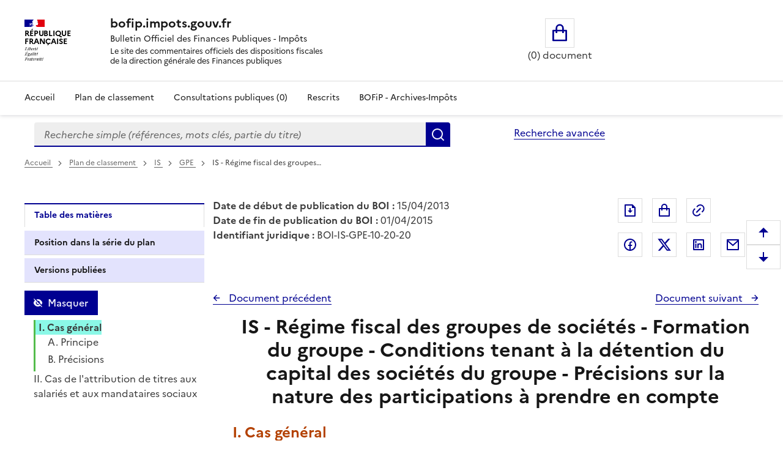

--- FILE ---
content_type: text/html; charset=UTF-8
request_url: https://bofip.impots.gouv.fr/bofip/5053-PGP.html/identifiant%3DBOI-IS-GPE-10-20-20-20130415
body_size: 92264
content:
<!DOCTYPE html>
<html lang="fr" dir="ltr" data-fr-scheme="system" data-fr-js="true">
<head>
  <link rel="apple-touch-icon" href="/libraries/dsfr/dist/favicon/apple-touch-icon.png"><!-- 180×180 -->
  <link rel="icon" href="/libraries/dsfr/dist/favicon/favicon.svg" type="image/svg+xml">
  <link rel="shortcut icon" href="/libraries/dsfr/dist/favicon/favicon.ico" type="image/x-icon"><!-- 32×32 -->
  <link rel="manifest" href="/libraries/dsfr/dist/favicon/manifest.webmanifest" crossorigin="use-credentials">
  <meta charset="utf-8" />
<meta name="version" content="3.7.beta3" />
<script>var _paq = _paq || [];(function(){var u=(("https:" == document.location.protocol) ? "/" : "/");_paq.push(["setSiteId", "1"]);_paq.push(["setTrackerUrl", u+"matomo.php"]);_paq.push(["setDoNotTrack", 1]);if (!window.matomo_search_results_active) {_paq.push(["trackPageView"]);}_paq.push(["setIgnoreClasses", ["no-tracking","colorbox"]]);_paq.push(["enableLinkTracking"]);var d=document,g=d.createElement("script"),s=d.getElementsByTagName("script")[0];g.type="text/javascript";g.defer=true;g.async=true;g.src=u+"matomo.js";s.parentNode.insertBefore(g,s);})();</script>
<meta name="Generator" content="Drupal 10 (https://www.drupal.org)" />
<meta name="MobileOptimized" content="width" />
<meta name="HandheldFriendly" content="true" />
<meta name="viewport" content="width=device-width, initial-scale=1.0" />
<meta name="title" content="BOFiP BOI-IS-GPE-10-20-20 - 15/04/2013" />
<meta name="description" content="IS - Régime fiscal des groupes de sociétés - Formation du groupe - Conditions tenant à la détention du capital des sociétés du groupe - Précisions sur la nature des participations à prendre en compte" />
<meta property="og:type" content="website" />
<meta property="og:url" content="https://bofip.impots.gouv.fr/bofip/5053-PGP.html/identifiant=BOI-IS-GPE-10-20-20-20130415" />
<meta property="og:title" content="BOFiP BOI-IS-GPE-10-20-20 - 15/04/2013" />
<meta property="og:description" content="IS - Régime fiscal des groupes de sociétés - Formation du groupe - Conditions tenant à la détention du capital des sociétés du groupe - Précisions sur la nature des participations à prendre en compte" />
<meta property="og:image" content="https://bofip.impots.gouv.fr/themes/custom/bofip_inea_sass/logo.svg" />
<meta property="twitter:card" content="summary" />
<meta property="twitter:url" content="https://bofip.impots.gouv.fr/bofip/5053-PGP.html/identifiant=BOI-IS-GPE-10-20-20-20130415" />
<meta property="twitter:title" content="BOFiP BOI-IS-GPE-10-20-20 - 15/04/2013" />
<meta property="twitter:description" content="IS - Régime fiscal des groupes de sociétés - Formation du groupe - Conditions tenant à la détention du capital des sociétés du groupe - Précisions sur la nature des participations à prendre en compte" />
<meta property="twitter:image" content="https://bofip.impots.gouv.fr/themes/custom/bofip_inea_sass/logo.svg" />
<link rel="icon" href="/themes/custom/bofip_inea_sass/favicon.ico" type="image/vnd.microsoft.icon" />
<link rel="canonical" href="https://bofip.impots.gouv.fr/bofip/5053-PGP.html/identifiant%3DBOI-IS-GPE-10-20-20-20130415" />
<link rel="shortlink" href="https://bofip.impots.gouv.fr/node/9376" />

  <title>IS - Régime fiscal des groupes de sociétés - Formation du groupe - Conditions tenant à la détention du capital des sociétés du groupe - Précisions sur la nature des participations à prendre en compte | bofip.impots.gouv.fr</title>
  <link rel="stylesheet" media="all" href="/sites/default/files/css/css_woSz21aHpEhZVaKDoi46v-i0ryqv8Q94LooCCAmJfz8.css?delta=0&amp;language=fr&amp;theme=bofip_inea_sass&amp;include=eJxdjFEKwzAMQy-U4SMZJ3E7Q5oUKxn09gulo6wfAklPKLbFdraqwhCA1tKilBf6UayuIZ540zrotle750RTHEtLDHXTG7BrzePE3fUHoOLpTR91WKtgyfmPcHLr80joka9Vb4mmAg503SgKNAxjjLnijMWpzW-3rPgC-RZVAQ" />
<link rel="stylesheet" media="all" href="/sites/default/files/css/css_IU9AGzYDGM06ELRUwemXvi5e8XVRUeX6U3kRUcyVG3I.css?delta=1&amp;language=fr&amp;theme=bofip_inea_sass&amp;include=eJxdjFEKwzAMQy-U4SMZJ3E7Q5oUKxn09gulo6wfAklPKLbFdraqwhCA1tKilBf6UayuIZ540zrotle750RTHEtLDHXTG7BrzePE3fUHoOLpTR91WKtgyfmPcHLr80joka9Vb4mmAg503SgKNAxjjLnijMWpzW-3rPgC-RZVAQ" />
<link rel="stylesheet" media="print" href="/sites/default/files/css/css_XVfZJrwxEZOAdpSS3Es5K7LkVmhly946Af7iqJKaOe0.css?delta=2&amp;language=fr&amp;theme=bofip_inea_sass&amp;include=eJxdjFEKwzAMQy-U4SMZJ3E7Q5oUKxn09gulo6wfAklPKLbFdraqwhCA1tKilBf6UayuIZ540zrotle750RTHEtLDHXTG7BrzePE3fUHoOLpTR91WKtgyfmPcHLr80joka9Vb4mmAg503SgKNAxjjLnijMWpzW-3rPgC-RZVAQ" />
<link rel="stylesheet" media="all" href="/sites/default/files/css/css_UNU00lYVR_d1x1zyeS_rsFYmxwdSERP0GvYrTDrZ0fY.css?delta=3&amp;language=fr&amp;theme=bofip_inea_sass&amp;include=eJxdjFEKwzAMQy-U4SMZJ3E7Q5oUKxn09gulo6wfAklPKLbFdraqwhCA1tKilBf6UayuIZ540zrotle750RTHEtLDHXTG7BrzePE3fUHoOLpTR91WKtgyfmPcHLr80joka9Vb4mmAg503SgKNAxjjLnijMWpzW-3rPgC-RZVAQ" />

  
  <meta name="format-detection" content="telephone=no,date=no,address=no,email=no,url=no">
</head>
<body>
  
    <div class="dialog-off-canvas-main-canvas" data-off-canvas-main-canvas>
          <div>
          <div data-component-id="ui_suite_dsfr:skiplinks" class="fr-skiplinks">
    <nav class="fr-container" role="navigation" aria-label="Skip links">
      <ul class="fr-skiplinks__list">
                          <li>








<a data-component-id="ui_suite_dsfr:link" class="fr-link" href="#main-content">
  Enregistrer la configuration
</a>
</li>
                  <li>








<a data-component-id="ui_suite_dsfr:link" class="fr-link" href="#page-header--menu">
  Menu
</a>
</li>
                  <li>








<a data-component-id="ui_suite_dsfr:link" class="fr-link" href="#footer">
  Pied de page
</a>
</li>
              </ul>
    </nav>
  </div>

    
<header data-component-id="ui_suite_dsfr:header" class="fr-header" role="banner">
  <div class="fr-header__body">
    <div class="fr-container">
      <div class="fr-header__body-row">
        <div class="fr-header__brand fr-enlarge-link">
          <div class="fr-header__brand-top">
                        <div class="fr-header__logo">
                                          <p class="fr-logo">
                République<br />
Française
              </p>
                          </div>

                                      <div class="fr-header__operator">
                                
                              </div>
            
                                      <div class="fr-header__navbar">
                                                  <button class="fr-btn--menu fr-btn" data-fr-opened="false" aria-controls="page-header--menu" aria-haspopup="dialog" title="Menu" id="page-header--mobile-menu-btn" type="button">
                    Menu
                  </button>
                              </div>
                      </div>

                                <div class="fr-header__service">
                                          <a href="/" title="Page d'accueil - bofip.impots.gouv.fr - République
Française">
                              <p class="fr-header__service-title">bofip.impots.gouv.fr</p>
                            </a>
                                                          <p class="fr-header__service-tagline"><span id="accueilTitreEntete" class="fr-text--sm">Bulletin Officiel des Finances Publiques - Impôts</span><br>
          <span id="accueilDescEntete" class="description">
            Le site des commentaires officiels des dispositions fiscales<br>
            de la direction générale des Finances publiques
          </span></p>
                          </div>
                  </div>

                          <div class="fr-header__tools">
                                      <div class="fr-header__tools-links">
                    <div style="display: inherit; width: 80%">
        <div id="block-bofip-basket-access" class="block block-bofip-basket block-basket-block fr-col-xs-12 fr-col-sm-3 fr-col-md-6 visible-md-block visible-lg-block">
  
    

      <div class="basket-block-content-wrapper"><div class="bofip_basket_view">
    <div class="info">
        <div>
            <a href="/panier" title="Ouvrir le panier" class="fr-btn fr-btn--lg fr-btn--tertiary fr-icon-shopping-bag-line panier_icone_svg"><span id="icone-basket" class="sr-only">Ouvrir le panier</span></a>
        </div>
        <div>
            <p id='count' class="count-items" style="width: max-content;"></p>
        </div>
    </div>
</div>

</div>

  </div>

    </div>

              </div>
                                              </div>
              </div>
    </div>
  </div>
      <div class="fr-header__menu fr-modal" id="page-header--menu" aria-labelledby="page-header--mobile-menu-btn">
      <div class="fr-container">
        <button class="fr-btn fr-btn--close" aria-controls="page-header--menu" title="Close menu" type="button">Fermer</button>
        <div class="fr-header__menu-links"></div>
          <div>
    <div id="block-bofip-menu-main">



  

    <ul class="fr-nav__list main-menu bofip-main">

          
      
        <li class="fr-nav__item">
        <a href="/" class="fr-nav__link" data-drupal-link-system-path="&lt;front&gt;">Accueil</a>

            </li>
          
      
        <li class="fr-nav__item">
        <a href="/plan-de-classement" aria-label="Plan de classement - Consulter la doctrine en fonction de son organisation" class="fr-nav__link" title="Plan de classement - Consulter la doctrine en fonction de son organisation" data-drupal-link-system-path="plan-de-classement">Plan de classement</a>

            </li>
          
      
        <li class="fr-nav__item">
        <a href="/actualites/consultations-publiques" title="Consultations publiques (0) - Visualiser les nouvelles publications de doctrine soumises à consultation publique" class="fr-nav__link" data-drupal-link-system-path="actualites/consultations-publiques">Consultations publiques (0)</a>

            </li>
          
      
        <li class="fr-nav__item">
        <a href="/rescrits" class="fr-nav__link" data-drupal-link-system-path="rescrits">Rescrits</a>

            </li>
          
      
        <li class="fr-nav__item">
        <a href="/archives" class="fr-nav__link" data-drupal-link-system-path="archives">BOFiP - Archives-Impôts</a>

            </li>
        <li class="fr-nav__item visible-xs-block visible-sm-block" id="panier_xs_menu">
      <a href="/panier" class="fr-nav__link"><span class="fr-btn--tertiary fr-icon-shopping-bag-line"></span><span id="nbDocumentPanier"></span></a>
    </li>
  </ul>

    



</div>

  </div>

      </div>
    </div>
  </header>

    
                <main class="main-container js-quickedit-main-content fr-py-3v" role="main">
                                                                <div class="region region-barrerecherche fr-container fr-grid-row">
        <div class="search-form-simple fr-search-bar block block-search block-bofip-search-block search fr-col-8 fr-col-lg-8" data-drupal-selector="search-form-simple" id="block-bofip-search-input">
  
      <p class="visually-hidden">Formulaire de recherche</p>
    
      <form action="/search/result?type_recherche=simple" method="post" id="search-form-simple" accept-charset="UTF-8">
  <input data-drupal-selector="edit-search-form-simple" type="hidden" name="form_id" value="search_form_simple" />

<input autocomplete="off" data-drupal-selector="form-oauymgwd4ilppmudsoexwhuhc5wj2k3q4appnas8guw" type="hidden" name="form_build_id" value="form-OAuYmGWd4ILppMuDSoexWHuHc5Wj2K3q4apPnas8Guw" />


        <div role="search" id="header-search" style="width: 100%;" class="fr-ml-2w">
            <div id="clearSimple" class="clearable" style="width: 80%; float: left">
                
  <label for="edit-query" class="visually-hidden js-form-required form-required fr-label">Recherche simple (références, mots clés, partie du titre)
      </label>
<input title="Vous pouvez saisir les références, d&#039;un BOI, d&#039;une déclaration,..." data-placement="bottom" class="fr-input form-search required" data-drupal-selector="edit-query" type="search" id="edit-query" name="query" value="" maxlength="128" placeholder="Recherche simple (références, mots clés, partie du titre)" required="required" aria-required="true" />


            </div>
            <div class="input-group-btn" style="float: left; width: 20%;">
                  <button data-placement="left" class="fr-btn button button--primary js-form-submit form-submit" id="edit-submit" data-drupal-selector="edit-submit" type="submit" name="Rechercher" value="Rechercher">Rechercher</button>

            </div>
        </div>
        <span id="error" role="alert" style="display: none"></span>

</form>

  
</div>
<div id="block-bofipsearchadvanceblock">



  <a href="/bofip_search_advance/form/search_advance" class="advanced-search fr-link" data-placement="left">Recherche avancée</a>  <dialog aria-labelledby="paramAff-title" aria-modal="true" role="dialog" id="paramAff" class="fr-modal">
  <div class="fr-container fr-container--fluid fr-container-md">
    <div class="fr-grid-row fr-grid-row--center">
      <div data-component-id="ui_suite_dsfr:modal" class="fr-col-md-4 fr-col-12">
        <div class="fr-modal__body">
          <div class="fr-modal__header">
            <button class="fr-btn fr-btn--close" aria-controls="paramAff" title="Fermer" type="button">Fermer</button>
          </div>
          <div class="fr-modal__content">
            <h1 id="paramAff-title" class="fr-modal__title">
                            Paramètres d’affichage
            </h1>
            <div  data-component-id="ui_suite_dsfr:display" class="fr-display">
    <fieldset class="fr-fieldset">
        <legend class="fr-fieldset__legend--regular fr-fieldset__legend">
            Choisissez un thème pour personnaliser l’apparence du site.
        </legend>
                    <div class="fr-fieldset__element">
                <div class="fr-radio-group fr-radio-rich">
                                        <input value="light" type="radio"
                           id="fr-radios-theme-light"
                           name="fr-radios-theme">
                                        <label class="fr-label" for="fr-radios-theme-light">
                        Thème Clair
                    </label>
                                            <div class="fr-radio-rich__img">
                            <svg aria-hidden="true" class="fr-artwork" viewBox="0 0 80 80" width="80px"
                                 height="80px">
                                <use class="fr-artwork-decorative" href="/libraries/dsfr/dist/artwork/pictograms/environment/sun.svg#artwork-decorative"></use>
                                <use class="fr-artwork-minor" href="/libraries/dsfr/dist/artwork/pictograms/environment/sun.svg#artwork-minor"></use>
                                <use class="fr-artwork-major" href="/libraries/dsfr/dist/artwork/pictograms/environment/sun.svg#artwork-major"></use>
                            </svg>
                        </div>
                                    </div>
            </div>
                    <div class="fr-fieldset__element">
                <div class="fr-radio-group fr-radio-rich">
                                        <input value="dark" type="radio"
                           id="fr-radios-theme-dark"
                           name="fr-radios-theme">
                                        <label class="fr-label" for="fr-radios-theme-dark">
                        Thème Sombre
                    </label>
                                            <div class="fr-radio-rich__img">
                            <svg aria-hidden="true" class="fr-artwork" viewBox="0 0 80 80" width="80px"
                                 height="80px">
                                <use class="fr-artwork-decorative" href="/libraries/dsfr/dist/artwork/pictograms/environment/moon.svg#artwork-decorative"></use>
                                <use class="fr-artwork-minor" href="/libraries/dsfr/dist/artwork/pictograms/environment/moon.svg#artwork-minor"></use>
                                <use class="fr-artwork-major" href="/libraries/dsfr/dist/artwork/pictograms/environment/moon.svg#artwork-major"></use>
                            </svg>
                        </div>
                                    </div>
            </div>
                    <div class="fr-fieldset__element">
                <div class="fr-radio-group fr-radio-rich">
                                        <input value="system" type="radio"
                           id="fr-radios-theme-system"
                           name="fr-radios-theme">
                                        <label class="fr-label" for="fr-radios-theme-system">
                        Système
                    </label>
                                            <div class="fr-radio-rich__img">
                            <svg aria-hidden="true" class="fr-artwork" viewBox="0 0 80 80" width="80px"
                                 height="80px">
                                <use class="fr-artwork-decorative" href="/libraries/dsfr/dist/artwork/pictograms/system/system.svg#artwork-decorative"></use>
                                <use class="fr-artwork-minor" href="/libraries/dsfr/dist/artwork/pictograms/system/system.svg#artwork-minor"></use>
                                <use class="fr-artwork-major" href="/libraries/dsfr/dist/artwork/pictograms/system/system.svg#artwork-major"></use>
                            </svg>
                        </div>
                                    </div>
            </div>
            </fieldset>
</div>

          </div>
                  </div>
      </div>
    </div>
  </div>
</dialog>


</div>

    </div>

                                        <div class="fr-container">
                                                                              <div>
    <div id="block-filsdariane-zu">



        <nav data-component-id="ui_suite_dsfr:breadcrumb" class="fr-breadcrumb" role="navigation" aria-label="you are here:">
    <button class="fr-breadcrumb__button" aria-expanded="false" aria-controls="breadcrumb-397913489" type="button">See breadcrumbs</button>
    <div class="fr-collapse" id="breadcrumb-397913489">
      <ol class="fr-breadcrumb__list">
                  <li>
                                                            <a class="fr-breadcrumb__link" href="/">
              Accueil
            </a>
          </li>
                  <li>
                                                            <a class="fr-breadcrumb__link" href="/plan-de-classement">
              Plan de classement<span id="pdc_pit_fa"></span>
            </a>
          </li>
                  <li>
                                                            <a class="fr-breadcrumb__link" href="/doctrine/BOI-IS">
              IS
            </a>
          </li>
                  <li>
                                                            <a class="fr-breadcrumb__link" href="/doctrine/BOI-IS-GPE">
              GPE
            </a>
          </li>
                  <li>
                                                            <a aria-current="page" class="fr-breadcrumb__link">
              IS - Régime fiscal des groupes…
            </a>
          </li>
              </ol>
    </div>
  </nav>



</div>

  </div>

                                                                                    <div class="fr-grid-row">
                                                                    <div id="side_barre_top" class="fr-col-xs-12 fr-col-sm-12 fr-col-md-4 fr-col-lg-3">  <div>
    <div id="block-block-tdm">



  <div style="margin-bottom: 0.5rem;">
    <a id='lienDatePdc' aria-hidden=true class='fr-link' href="/plan-de-classement">
    Pas de date pour le plan</a>
</div>
<div style="margin-bottom: 0.5rem;">
    <a id='lienRetourRescrit' class="fr-link fr-icon-arrow-left-line fr-link--icon-left" aria-hidden=true>
    Pas de retour aux rescrits</a>
</div>
<div id='menuLiens' role="tablist" aria-label="Onglet affiché" class='bloc-masque manual'>
  <button id='lienTdm' class="fr-tabs__tab fr-text--sm btn-black" role="tab" aria-controls="block-bofip-toc">
        Table des matières
  </button>
  <button id='lienSerie' class="fr-tabs__tab fr-text--sm btn-black" role="tab" aria-controls="block-bloc-serie">
          Position dans la série du plan
  </button>
  <button id='lienVersions' class="fr-tabs__tab fr-text--sm btn-black" role="tab" aria-controls="block-affichageversionsboiblock">
          Versions publiées
  </button>
  <button id='lienCriteres' class="fr-tabs__tab fr-text--sm btn-black" role="tab" aria-controls="block-block-criteres"
          onclick='contruitBlocCriteres();'>
          Critères de recherche : voir / modifier
  </button>
</div>


</div>

  </div>
</div>
                                                                                            <div id="titreLong" class="fr-col-xs-12 fr-col-sm-8 fr-col-md-6 fr-pl-1w">  <div>
    <div id="block-bofip-standalone-title">



  <div id="dateDebutPub"> <strong>Date de début de publication du BOI :</strong> 15/04/2013</div>
<div id="dateFinPub"> <strong>Date de fin de publication du BOI :</strong> 01/04/2015</div>
<div id="identifiantJuridique"> <strong>Identifiant juridique :</strong> BOI-IS-GPE-10-20-20</div>


</div>

  </div>
</div>
                                                                                                                                        <div class="fr-col-xs-12 fr-col-sm-3 fr-col-md-3">  <div class="region region-buttons" style="float:right ">
    <div id="block-bofip-inea-sass-blocdepartage">



  
<div class="fr-share">
    <ul class="fr-btns-group">
            <li>
                <button type="button"
                          class="fr-btn fr-icon-file-download-line fr-btn--tertiary"
                          id="glyphiconExportPdf"
                          title="Exporter ce document au format pdf">Exporter le document au format pdf</button>
            </li>
            <li>
                <button type="button"
          onclick="ouvreAjoutPanierLies(9376)"
          class="btn-mise-panier basket-add-single fr-btn fr-btn--tertiary fr-icon-shopping-bag-line"
          id="glyphiconAjoutPanier-9376"
          title="Ajouter ce document au panier"
          data-valeur-panier="9376"
          ></button>
            </li>
            <li style="margin-right: 50px; ">
                <button type="button"
                          class="fr-btn fr-icon-link fr-btn--tertiary"
                          id="glyphiconPopupPermalien"
                          onclick="ouvrePermalienModal('https://bofip.impots.gouv.fr/bofip/5053-PGP.html/identifiant=BOI-IS-GPE-10-20-20-20130415')"
                          title="Permalien : adresse web de ce document">Permalien : adresse web de ce document</button>
            </li>
                    <li>
                <a class="fr-btn--facebook fr-btn" href="https://www.facebook.com/sharer/sharer.php?u=https%3A%2F%2Fbofip.impots.gouv.fr%2Fbofip%2F5053-PGP.html%2Fidentifiant%3DBOI-IS-GPE-10-20-20-20130415" target="_blank" title="Partager sur Facebook (nouvelle fenêtre)">
                    Partager sur Facebook
                </a>
            </li>
            <li>
                <a class="fr-icon-twitter-x-fill fr-btn" href="https://twitter.com/intent/tweet?url=https%3A%2F%2Fbofip.impots.gouv.fr%2Fbofip%2F5053-PGP.html%2Fidentifiant%3DBOI-IS-GPE-10-20-20-20130415&amp;text=IS%20-%20R%C3%A9gime%20fiscal%20des%20groupes%20de%20soci%C3%A9t%C3%A9s%20-%20Formation%20du%20groupe%20-%20Conditions%20tenant%20%C3%A0%20la%20d%C3%A9tention%20du%20capital%20des%20soci%C3%A9t%C3%A9s%20du%20groupe%20-%20Pr%C3%A9cisions%20sur%20la%20nature%20des%20participations%20%C3%A0%20prendre%20%E2%80%A6&amp;via=&amp;hashtags=" target="_blank" title="Partager sur Twitter (nouvelle fenêtre)">
                    Partager sur Twitter
                </a>
            </li>
            <li>
                <a class="fr-btn--linkedin fr-btn" href="https://www.linkedin.com/sharing/share-offsite/?mini=true&amp;url=https%3A%2F%2Fbofip.impots.gouv.fr%2Fbofip%2F5053-PGP.html%2Fidentifiant%3DBOI-IS-GPE-10-20-20-20130415" target="_blank" title="Partager sur LinkedIn (nouvelle fenêtre)">
                    Partager sur LinkedIn
                </a>
            </li>
            <li>
                <a title="Partager par messagerie (nouvelle fenêtre)"  class="fr-share__link fr-share__link--mail" href="mailto:?subject=Lien%20vers%20le%20BOI-IS-GPE-10-20-20%20du%2015%2F04%2F2013.&body=Bonjour%2C%0AVeuillez%20trouver%20le%20lien%20vers%20le%20BOI-IS-GPE-10-20-20%20du%2015%2F04%2F2013%0AIS%20-%20R%C3%A9gime%20fiscal%20des%20groupes%20de%20soci%C3%A9t%C3%A9s%20-%20Formation%20du%20groupe%20-%20Conditions%20tenant%20%C3%A0%20la%20d%C3%A9tention%20du%20capital%20des%20soci%C3%A9t%C3%A9s%20du%20groupe%20-%20Pr%C3%A9cisions%20sur%20la%20nature%20des%20participations%20%C3%A0%20prendre%20en%20compte%0A%0Ahttps%3A%2F%2Fbofip.impots.gouv.fr%2Fbofip%2F5053-PGP.html%2Fidentifiant%3DBOI-IS-GPE-10-20-20-20130415%0AL%E2%80%99ensemble%20de%20la%20doctrine%20fiscale%20publi%C3%A9e%20par%20la%20DGFiP%20est%20%C3%A9galement%20disponible%20%C3%A0%20partir%20de%20ce%20lien.%0AA%20bient%C3%B4t%20sur%20bofip.impots.gouv.fr.">
                    Partager par messagerie
                </a>
            </li>
            </ul>
</div>



</div>

  </div>
</div>
                                                            </div>
                                <div class="fr-grid-row">
                                                                                            <aside class="fr-col-sm-3" role="complementary">
                                  <div>
    <div id="block-bloc-serie">



  <div class="fr-btns-group fr-btns-group--inline fr-btns-group--icon-left"><button class="fr-btn unfold-all fr-icon-expand-up-down-line fr-btn--icon-left"  id="unfold-all-top" style="display: none" aria-label="Déplier la série du plan de classement">
                      Déplier</button><button class="fr-btn fold-all fr-icon-contract-up-down-line fr-btn--icon-left"  id="fold-all-top" aria-label="Replier la série du plan de classement">
      Replier</button></div>
<nav class="fr-sidemenu fr-mt-1v" role="navigation" aria-label="Plan de classement BOFIP"><div class="bofip_pdc treeview"></div>
</nav>

</div>
<div id="block-bofip-toc">



  
<div  class="toc-js" id="toc-js-block-bofip-toc-block">
  <div class="js-toc">

  </div>
</div>


</div>
<div id="block-affichageversionsboiblock">



  <div class="fr-btns-group fr-btns-group--inline fr-btns-group--icon-left" id="grp-btn-version"></div>

<div>
<fieldset class="fr-fieldset div-versions" id="div-versions-checkboxes" aria-labelledby="div-versions-legend">
    <legend class="sr-only fr-fieldset__legend--regular fr-fieldset__legend" id="div-versions-legend">
        Versions sur la période
    </legend>
            <div class="fr-fieldset__element">
            <div class="fr-checkbox-group  ">
              <input id="doc-356335" name="versions" type="checkbox" value="356335-356335"/>
                <label for="doc-356335"><a href="https://bofip.impots.gouv.fr/bofip/5053-PGP.html/identifiant%3DBOI-IS-GPE-10-20-20-20240626" tabindex="0">Version en vigueur du 26/06/2024 à aujourd&#039;hui</a></label>
            </div>
        </div>
            <div class="fr-fieldset__element">
            <div class="fr-checkbox-group  ">
              <input id="doc-9378" name="versions" type="checkbox" value="9378-9378"/>
                <label for="doc-9378"><a href="https://bofip.impots.gouv.fr/bofip/5053-PGP.html/identifiant%3DBOI-IS-GPE-10-20-20-20200415" tabindex="0">Version en vigueur du 15/04/2020 au 26/06/2024</a></label>
            </div>
        </div>
            <div class="fr-fieldset__element">
            <div class="fr-checkbox-group  ">
              <input id="doc-9377" name="versions" type="checkbox" value="9377-9377"/>
                <label for="doc-9377"><a href="https://bofip.impots.gouv.fr/bofip/5053-PGP.html/identifiant%3DBOI-IS-GPE-10-20-20-20150401" tabindex="0">Version en vigueur du 01/04/2015 au 15/04/2020</a></label>
            </div>
        </div>
            <div class="fr-fieldset__element">
            <div class="fr-checkbox-group btn-versions ">
              <input id="doc-9376" name="versions" type="checkbox" value="9376-9376"/>
                <label for="doc-9376"><a href="https://bofip.impots.gouv.fr/bofip/5053-PGP.html/identifiant%3DBOI-IS-GPE-10-20-20-20130415" tabindex="0">Version en vigueur du 15/04/2013 au 01/04/2015</a></label>
            </div>
        </div>
            <div class="fr-fieldset__element">
            <div class="fr-checkbox-group  ">
              <input id="doc-9375" name="versions" type="checkbox" value="9375-9375"/>
                <label for="doc-9375"><a href="https://bofip.impots.gouv.fr/bofip/5053-PGP.html/identifiant%3DBOI-IS-GPE-10-20-20-20120912" tabindex="0">Version en vigueur du 12/09/2012 au 15/04/2013</a></label>
            </div>
        </div>
    </fieldset></div>

</div>
<div id="block-block-criteres">



  <div id="cont_bloc_criteres"></div>


</div>

  </div>

                            </aside>
                                            
                                                            <section class="fr-col-sm-9 fr-pl-1w">

                                                                                                            
                                                    
                                                
                                                                              <div>
    <div data-drupal-messages-fallback class="hidden"></div>

<div style="padding-bottom: 1rem;">
    <div class="div_serie_precedent">
        <a id="boutonHautSeriePrecedente" class="serie_precedent fr-link fr-icon-arrow-left-line fr-link--icon-left">
            Document précédent
        </a>
    </div>

    <div class="div_serie_suivant">
        <a id="boutonHautSerieSuivante" class="serie_suivant fr-link fr-icon-arrow-right-line fr-link--icon-right">
            Document suivant
        </a>
    </div>
</div>

<br>

<article  class="bofip-content full clearfix" data-legalid="BOI-IS-GPE-10-20-20" id="article"
                                            data-pgpid="5053-PGP">
    <h1  class="bofip-content full clearfix titre-du-document-western" aria-description="Titre du document">         IS - Régime fiscal des groupes de sociétés - Formation du groupe - Conditions tenant à la détention du capital des sociétés du groupe - Précisions sur la nature des participations à prendre en compte
    </h1>
    

          <div class="field--name-body">
          <h1 id="Cas_general_10" name="Cas_general_10">I. Cas général</h1>
<h2 id="Principe_20" name="Principe_20">A. Principe</h2>
<p class="numero-de-paragraphe-western" id="1_00" name="1_00">1</p>
<p align="JUSTIFY" class="paragraphe-western" id="Pour_lapplication_des_dispo_01" name="Pour_lapplication_des dispo_01">Pour l'application des dispositions prévues au
<a href="https://bofip.impots.gouv.fr/doctrine/pgp/5049-PGP">BOI-IS-GPE-10-20-10</a>, la détention de 95 % du capital d'une société s'entend de la détention en pleine propriété de 95 % des droits à dividendes et de 95&nbsp;% des droits de
vote (<a href="https://www.legifrance.gouv.fr/codes/article_lc/LEGIARTI000026637678/2012-11-16">code général des impôts (CGI), ann. III, art. 46 quater-0 ZF</a>).</p>
<p class="numero-de-paragraphe-western" id="10_02" name="10_02">10</p>
<p align="JUSTIFY" class="paragraphe-western" id="Compte_tenu_de_la_diversite_03" name="Compte_tenu_de_la_diversite_03">Compte tenu de la diversité des instruments financiers que la société mère est
susceptible de détenir, la quotité de 95 % doit être appréciée par rapport à la masse des droits de vote dans les assemblées et des droits à dividendes.</p>
<p align="JUSTIFY" class="paragraphe-western" id="Il_convient_donc_de_se_refe_04" name="Il_convient_donc_de_se_refe_04">Il convient donc de se référer :</p>
<p align="JUSTIFY" class="paragraphe-western" id="-&nbsp;au_pourcentage_de_droits__05" name="-&nbsp;au_pourcentage_de_droits__05">-&nbsp;au pourcentage de droits de vote, détenus par la société mère par rapport à
l'ensemble des droits susceptibles d'être représentés ;</p>
<p align="JUSTIFY" class="paragraphe-western" id="-&nbsp;au_pourcentage_de_droits__06" name="-&nbsp;au_pourcentage_de_droits__06">-&nbsp;au pourcentage de droits détenus par la société mère dans l'ensemble des
droits à dividendes attachés aux titres émis par la société sans tenir compte des sommes effectivement distribuées au cours de l'exercice.</p>
<p align="JUSTIFY" class="paragraphe-western" id="Ainsi,_pour_la_determinatio_07" name="Ainsi,_pour_la_determinatio_07">Ainsi, pour la détermination de ce pourcentage sont notamment pris en
considération les droits de vote attachés :</p>
<p align="JUSTIFY" class="paragraphe-western" id="-&nbsp;aux_actions_ordinaires_;_08" name="-&nbsp;aux_actions_ordinaires_;_08">-&nbsp;aux actions ordinaires ;</p>
<p align="JUSTIFY" class="paragraphe-western" id="-&nbsp;aux_actions_a_droits_de_v_09" name="-&nbsp;aux_actions_a_droits_de_v_09">-&nbsp;aux actions à droits de vote multiples ou privilégiés ;</p>
<p align="JUSTIFY" class="paragraphe-western" id="-&nbsp;aux_certificats_de_droits_010" name="-&nbsp;aux_certificats_de_droits_010">-&nbsp;aux certificats de droits de vote.</p>
<p align="JUSTIFY" class="paragraphe-western" id="Pour_la_determination_du_po_011" name="Pour_la_determination_du po_011">Pour la détermination du pourcentage de droits à dividendes sont également à
prendre en considération :</p>
<p align="JUSTIFY" class="paragraphe-western" id="-&nbsp;les_actions_a_dividende p_012" name="-&nbsp;les_actions_a_dividende p_012">-&nbsp;les actions à dividende prioritaire sans droit de vote ;</p>
<p align="JUSTIFY" class="paragraphe-western" id="-&nbsp;les_certificats dinvestis_013" name="-&nbsp;les_certificats dinvestis_013">-&nbsp;les certificats d'investissement.</p>
<p class="numero-de-paragraphe-western" id="20_014" name="20_014">20</p>
<p class="exemple-western" id="Exemple&nbsp;:_Soit_un_groupe_co_015" name="Exemple&nbsp;:_Soit_un_groupe_co_015"><strong>Exemple&nbsp;: </strong>Soit un groupe constitué entre la société mère M et sa filiale F, dont
le capital est composé de la manière suivante :</p>
<p class="exemple-western" id="-_actions_ordinaires_(AO) ._016" name="-_actions_ordinaires_(AO) ._016">- actions ordinaires (AO) : 600</p>
<p class="exemple-western" id="-_actions_a_vote_double_(AV_017" name="-_actions_a_vote_double_(AV_017">- actions à vote double (AVD) : 300</p>
<p class="exemple-western" id="-_actions_a_dividende_prior_018" name="-_actions_a_dividende_prior_018">- actions à dividende prioritaire sans droit de vote (ADPSDV) : 50</p>
<p class="exemple-western" id="-_certificats_dinvestisseme_019" name="-_certificats_dinvestisseme_019">- certificats d'investissement (CI) : 50</p>
<p class="exemple-western" id="-_certificats_de_droit_de_v_020" name="-_certificats_de_droit_de_v_020">- certificats de droit de vote (CDV) : 50</p>
<p align="JUSTIFY" class="exemple-western" id="La_societe_mere_detient_len_017" name="La_societe_mere_detient_len_017">La société mère détient l'ensemble des titres composant le capital de la société
F à l'exception des certificats d'investissement et des certificats de droits de vote qui sont détenus par des tiers.</p>
<p align="JUSTIFY" class="exemple-western" id="Le_pourcentage_des_droits_d_018" name="Le_pourcentage_des_droits_d_018">Le pourcentage des droits de vote détenus par M est déterminé en tenant compte du
nombre total des droits de vote que représentent les titres composant le capital de la filiale :</p>
<p class="exemple-western" id="_019" name="_019"><img alt="Calcul du pourcentage des droits de vote : [AO (600) + AVD (300 x 2)] / [AO (600) + AVD (300 x 2) + CDV (50)] = 1200 / 1250 " class="img-responsive" height="49" src="https://bofip.impots.gouv.fr/system/files/images/2020/04/s0jPhRCSvMpIrabv.jpeg" title="Calcul du pourcentage des droits de vote : [AO (600) + AVD (300 x 2)] / [AO (600) + AVD (300 x 2) + CDV (50)] = 1200 / 1250 " width="352"></p>
<p class="exemple-western" id="soit_un_pourcentage_de_96_%._020" name="soit_un_pourcentage_de_96_%._020">soit un pourcentage de 96 %.</p>
<p class="exemple-western" id="Le_pourcentage_de_droits_a__021" name="Le_pourcentage_de_droits_a__021">Le pourcentage de droits à dividendes détenus par M est déterminé en tenant compte du nombre
total de droits de cette nature composant le capital de la filiale :</p>
<p class="exemple-western" id="_022" name="_022"><img alt="Calcul du pourcentage des droits de vote à dividendes : [AO (600) + AVD (300) + ADPSV (50)] / [AO (600) + AVD (300) + ADPSV (50) + CI (50)] = 950 /1000" class="img-responsive" height="42" src="https://bofip.impots.gouv.fr/system/files/images/2020/04/s7dF8k99LOPhGdYJ.jpeg" title="Calcul du pourcentage des droits de vote à dividendes : [AO (600) + AVD (300) + ADPSV (50)] / [AO (600) + AVD (300) + ADPSV (50) + CI (50)] = 950 /1000" width="426"></p>
<p class="exemple-western" id="soit_un_pourcentage_de_95_%._023" name="soit_un_pourcentage_de_95_%._023">soit un pourcentage de 95 %.</p>
<p class="exemple-western" id="La_societe_mere_M_remplit_d_024" name="La_societe_mere_M_remplit_d_024">La société mère M remplit donc la condition de détention de 95 % au moins du capital de la
société filiale, prévue à l'<a href="https://www.legifrance.gouv.fr/codes/article_lc/LEGIARTI000025073697/2011-12-30">article 223 A du CGI</a>.</p>
<h2 id="Precisions_21" name="Precisions_21">B. Précisions</h2>
<p class="numero-de-paragraphe-western" id="30_025" name="30_025">30</p>
<p class="paragraphe-western" id="Pour_le_calcul_du_pourcenta_026" name="Pour_le_calcul_du_pourcenta_026">Pour le calcul du pourcentage de détention du capital, il n'est pas tenu compte des bons de
souscription d'actions qui n'ont pas été exercés, ni des obligations convertibles en actions qui n'ont pas été converties.</p>
<p class="paragraphe-western" id="Lorsquune_societe_detient_s_027" name="Lorsquune_societe_detient_s_027">Lorsqu'une société détient ses propres actions dans les conditions et limites prévues par la
loi sur les sociétés commerciales
(<a href="http://www.legifrance.gouv.fr/affichTexte.do?cidTexte=JORFTEXT000000692245&amp;fastPos=1&amp;fastReqId=658815432&amp;categorieLien=id&amp;oldAction=rechTexte">loi n° 66-537 du 24 juillet
1966</a> modifiée par les <a href="http://www.legifrance.gouv.fr/affichTexte.do;jsessionid=12DC710B9AD80C0E670147FDFF62B1EC.tpdjo07v_2?cidTexte=JORFTEXT000000888624&amp;categorieLien=id">lois n°
81-1162 du 30&nbsp;décembre 1981</a> et
<a href="http://www.legifrance.gouv.fr/affichTexte.do?cidTexte=JORFTEXT000000692975&amp;fastPos=1&amp;fastReqId=798096653&amp;categorieLien=id&amp;oldAction=rechTexte">n° 85-1321 du 14 décembre
1985</a>), le calcul du pourcentage de détention de son capital, pour chaque actionnaire, s'opère abstraction faite de ces actions.</p>
<p class="qe-western" id="Lorsque_la_societe_mere_est_032" name="Lorsque_la_societe_mere_est_032">Lorsque la société mère est une société en commandite par actions, le pourcentage de détention du
capital doit être apprécié distinctement&nbsp; pour chaque catégorie d'associés en ce qui concerne les droits de vote et en faisant masse des droits attribués aux commanditaires et aux commandités
s'agissant des droits à dividendes (<a href="http://questions.assemblee-nationale.fr/q12/12-87594QE.htm">RM Jégo n° 87594, JO débats AN du 22 août 2006, p. 8827</a>).</p>
<h1 id="Cas_de_lattribution_de_titr_11" name="Cas_de_lattribution_de_titr_11">II. Cas de l'attribution de titres aux salariés et aux mandataires sociaux</h1>
<h2 id="Principe_22" name="Principe_22">A. Principe</h2>
<p class="numero-de-paragraphe-western" id="40_028" name="40_028">40</p>
<p class="paragraphe-western" id="Conformement_aux_dispositio_029" name="Conformement_aux_dispositio_029">Conformément aux dispositions énoncées au 4ème alinéa de
l'<a href="https://www.legifrance.gouv.fr/codes/article_lc/LEGIARTI000021760645/2010-01-23">article 223 A du CGI</a>, les titres attribués aux salariés et mandataires sociaux, dans le cadre de certaines procédures, sont
exclus du calcul du taux de détention de 95 % du capital.</p>
<p class="paragraphe-western" id="Ces_titres_sont_exclus_du_d_030" name="Ces_titres_sont_exclus_du_d_030">Ces titres sont exclus du dénominateur du rapport déterminant le pourcentage de détention.</p>
<p class="numero-de-paragraphe-western" id="50_031" name="50_031">50</p>
<p class="paragraphe-western" id="Deux_calculs_doivent_etre_e_032" name="Deux_calculs_doivent_etre_e_032">Deux calculs doivent être effectués pour apprécier la condition : l’un afférent aux droits de
vote, l’autre aux droits à dividendes (cf. <a href="#Principe_20">I-A § 1 et suivants</a>).</p>
<p class="paragraphe-western" id="Cette_nouvelle_modalite_de__033" name="Cette_nouvelle_modalite_de__033">Cette nouvelle modalité de calcul s’applique pour apprécier le pourcentage de détention du
capital des filiales par la société mère, mais aussi le pourcentage de détention du capital de la mère par d’autres sociétés soumises à l’impôt sur les sociétés.</p>
<h2 id="Attributions_visees_23" name="Attributions_visees_23">B. Attributions visées</h2>
<p class="numero-de-paragraphe-western" id="60_034" name="60_034">60</p>
<p align="JUSTIFY" class="paragraphe-western" id="Les_titres_exclus_detenus_p_035" name="Les_titres_exclus_detenus_p_035">Les titres exclus détenus par les salariés ou mandataires sociaux doivent
provenir de :</p>
<p align="JUSTIFY" class="paragraphe-western" id="-_lexercice_doptions_de_sou_036" name="-_lexercice_doptions_de sou_036">- l'exercice d'options de souscription ou d’achat d'actions prévue aux
<a href="https://www.legifrance.gouv.fr/codes/article_lc/LEGIARTI000006225572/2006-12-31">articles L. 225-177 du code de commerce</a> à <a href="https://www.legifrance.gouv.fr/codes/article_lc/LEGIARTI000019870619/2008-12-05">L. 225-184 du code du
commerce</a> ;</p>
<p align="JUSTIFY" class="paragraphe-western" id="-_lattribution_gratuite_par_037" name="-_lattribution_gratuite_par_037">- l'attribution gratuite par la procédure prévue aux
<a href="https://www.legifrance.gouv.fr/codes/article_lc/LEGIARTI000025559579/2012-03-24">articles L. 225-197-1 du code de commerce</a>, <a href="https://www.legifrance.gouv.fr/codes/article_lc/LEGIARTI000006225810/2006-12-31">L. 225-197-2 du
code de commerce</a>, <a href="https://www.legifrance.gouv.fr/codes/article_lc/LEGIARTI000006225812/2005-01-01">L. 225-197-3 du code de commerce</a>, <a href="https://www.legifrance.gouv.fr/codes/article_lc/LEGIARTI000019870652/2008-12-05">L.
225-197-4 du code de commerce</a> et <a href="https://www.legifrance.gouv.fr/codes/article_lc/LEGIARTI000006225819/2004-12-31">L. 225-197-5 du code de commerce</a> ;</p>
<p align="JUSTIFY" class="paragraphe-western" id="-_lattribution_reservee_aux_038" name="-_lattribution_reservee_aux_038">- l'attribution réservée aux adhérents d’un plan d’épargne d’entreprise prévue
aux <a href="https://www.legifrance.gouv.fr/codes/article_lc/LEGIARTI000006903041/2008-05-01">articles L. 3332-1 et suivants du code du travail</a>.</p>
<p class="numero-de-paragraphe-western" id="70_039" name="70_039">70</p>
<p align="JUSTIFY" class="paragraphe-western" id="Il_peut_s’agir_d’actions ex_040" name="Il_peut_s’agir_d’actions ex_040">Il peut s’agir d’actions existantes ou émises à l'occasion de ces procédures.
</p>
<p align="JUSTIFY" class="paragraphe-western" id="Toutefois,_s’agissant_des_a_041" name="Toutefois,_s’agissant_des_a_041">Toutefois, s’agissant des actions existantes, seules les attributions aux
salariés non mandataires sont concernées par le présent aménagement. A contrario, les actions attribuées, après rachat, par une société à ses mandataires sociaux, salariés ou non, ne sont pas exclues
pour le calcul du taux de détention de 95 %.</p>
<p align="JUSTIFY" class="paragraphe-western" id="Il_est_rappele_que_les_mand_042" name="Il_est_rappele_que_les_mand_042">Il est rappelé que les mandataires sociaux, qui peuvent être dirigeants ou
non, sont des personnes habilitées à agir pour le compte de la société.</p>
<h3 id="Options_de_souscription_ou__30" name="Options_de_souscription_ou__30">1. Options de souscription ou d’achat d’actions</h3>
<p class="numero-de-paragraphe-western" id="80_043" name="80_043">80</p>
<p class="paragraphe-western" id="Une_societe_peut_consentir__044" name="Une_societe_peut_consentir__044">Une société peut consentir des options donnant droit à la souscription ou à l’achat d’actions
à ses salariés ou à ceux d’une société à laquelle elle est liée au sens de l’<a href="https://www.legifrance.gouv.fr/codes/article_lc/LEGIARTI000006225602/2006-12-31">article L. 225-180 du code du commerce</a>.</p>
<p class="numero-de-paragraphe-western" id="90_045" name="90_045">90</p>
<p class="paragraphe-western" id="Lorsque_la_societe_attribut_046" name="Lorsque_la_societe_attribut_046">Lorsque la société attributrice est cotée, les sociétés liées sont les suivantes :</p>
<p class="paragraphe-western" id="-_les_societes_dont_au_moin_047" name="-_les_societes_dont_au_moin_047">- les sociétés dont au moins 10 % du capital est détenu par la société attributrice ;</p>
<p class="paragraphe-western" id="-_les_societes_qui_detienne_048" name="-_les_societes_qui_detienne_048">- les sociétés qui détiennent au moins 10 % du capital de la société attributrice ;</p>
<p class="paragraphe-western" id="-_les_societes_dont_au_moin_049" name="-_les_societes_dont_au_moin_049">- les sociétés dont au moins 50 % du capital est détenu par une société détenant au moins 50 %
du capital de la société attributrice.</p>
<p class="paragraphe-western" id="Lorsque_la_societe_attribut_050" name="Lorsque_la_societe_attribut_050">Lorsque la société attributrice n’est pas cotée, les sociétés liées sont uniquement celles
dont la société attributrice détient au moins 10 % du capital (<a href="https://www.legifrance.gouv.fr/codes/article_lc/LEGIARTI000006225572/2006-12-31">C.com, art. L. 225-177, al. 8</a> et
<a href="https://www.legifrance.gouv.fr/codes/article_lc/LEGIARTI000006225598/2004-06-26">C.com, art. L. 225-179, al.3</a>).</p>
<p class="numero-de-paragraphe-western" id="100_051" name="100_051">100</p>
<p class="paragraphe-western" id="La_detention_s’apprecie_dir_052" name="La_detention_s’apprecie_dir_052">La détention s’apprécie directement ou indirectement et s’entend de la détention du capital ou
des droits de vote.</p>
<p class="numero-de-paragraphe-western" id="110_053" name="110_053">110</p>
<p class="paragraphe-western" id="La_mesure_ne_s’applique_pas_054" name="La_mesure_ne_s’applique_pas_054">La mesure ne s’applique pas aux options attribuées dans le cadre de
l’<a href="https://www.legifrance.gouv.fr/codes/article_lc/LEGIARTI000019870624/2008-12-05">article L. 225-185 du code de commerce</a>. Cet article prévoit des dispositions particulières pour les mandataires sociaux. Ainsi,
les titres émis et attribués aux mandataires non salariés, conformément aux dispositions de l'article L. 225-185 du code de commerce, ne sont pas exclus du calcul du taux de détention de 95 %.</p>
<p class="paragraphe-western" id="Il_ne_peut_etre_consenti_d’_055" name="Il_ne_peut_etre_consenti_d’_055">Il ne peut être consenti d’option à une personne possédant déjà plus de 10 % du capital social
(<a href="https://www.legifrance.gouv.fr/codes/article_lc/LEGIARTI000006225621/2004-06-26">C. com, art. L. 225-182</a>).</p>
<h3 id="Attributions_d’actions_grat_31" name="Attributions_d’actions_grat_31">2. Attributions d’actions gratuites</h3>
<p class="numero-de-paragraphe-western" id="120_056" name="120_056">120</p>
<p class="paragraphe-western" id="Une_societe_peut_attribuer__057" name="Une_societe_peut_attribuer__057">Une société peut attribuer gratuitement ses actions, existantes ou à émettre, à ses salariés,
ainsi qu’aux salariés d’une société à laquelle elle est liée au sens de l’<a href="https://www.legifrance.gouv.fr/codes/article_lc/LEGIARTI000006225810/2006-12-31">article L. 225-197-2 du code de commerce</a>.</p>
<p class="paragraphe-western" id="Les_societes_liees_reponden_058" name="Les_societes_liees_reponden_058">Les sociétés liées répondent à la même définition que celle prévue pour les options de
souscription ou d’achat d’actions.</p>
<p class="paragraphe-western" id="De_plus,_le_president_du_co_059" name="De_plus,_le_president_du_co_059">De plus, le président du conseil d’administration, le directeur général, les directeurs
généraux délégués, les membres du directoire ou le gérant de la société attributrice peuvent se voir attribuer des actions de cette société
(<a href="https://www.legifrance.gouv.fr/codes/article_lc/LEGIARTI000019870614/2008-12-05">C. com, art. L. 225-197-1</a>).</p>
<p class="paragraphe-western" id="Ces_dirigeants_peuvent_egal_060" name="Ces_dirigeants_peuvent_egal_060">Ces dirigeants peuvent également se voir attribuer des actions d’une société liée, au sens de
l’article L. 225-197-2 du code de commerce, sous réserve que les actions de cette dernière soient admises aux négociations sur un marché réglementé.</p>
<p class="numero-de-paragraphe-western" id="130_061" name="130_061">130</p>
<p align="JUSTIFY" class="paragraphe-western" id="Le_nombre_total_d’actions a_062" name="Le_nombre_total_d’actions a_062">Le nombre total d’actions attribuées gratuitement ne peut dépasser 10 % du
capital de la société attributrice. En outre, chaque bénéficiaire ne peut détenir plus de 10 % du capital de la société et l’attribution ne peut avoir pour effet de lui faire dépasser ce plafond.</p>
<p class="numero-de-paragraphe-western" id="140_063" name="140_063">140</p>
<p class="paragraphe-western" id="Sauf_exceptions,_l’attribut_064" name="Sauf_exceptions,_l’attribut_064">Sauf exceptions, l’attribution des actions à leurs bénéficiaires est définitive au terme d’une
période d’acquisition d’au moins deux ans (<a href="https://www.legifrance.gouv.fr/codes/article_lc/LEGIARTI000019870614/2008-12-05">C. com, art. L. 225-197-1</a>). Lors de cette période, le bénéficiaire n’est pas
propriétaire des titres. Il n’y a donc pas lieu d’appliquer le présent aménagement. En revanche, si la société attributrice détient ses propres titres pendant tout ou partie de cette période, ces
actions sont exclues du calcul du taux de 95 % du fait de leur auto-détention (cf. <a href="#Precisions_21">I-B § 30</a>).</p>
<p class="paragraphe-western" id="A_l’issue_de_cette_periode,_065" name="A_l’issue_de_cette_periode,_065">A l’issue de cette période, c'est-à-dire à compter de l'attribution définitive des actions,
une seconde période d’au moins deux ans s’ouvre. Il s’agit d’une période de conservation pendant laquelle les titres ne peuvent être cédés par le bénéficiaire. Durant cette période, et tant que les
titres sont conservés par le bénéficiaire, ils demeurent exclus du calcul du taux de détention de 95 % du capital.</p>
<h3 id="Attributions_de_titres_rese_32" name="Attributions_de_titres_rese_32">3. Attributions de titres réservées aux adhérents d’un plan d’épargne d’entreprise (PEE)</h3>
<p class="numero-de-paragraphe-western" id="150_066" name="150_066">150</p>
<p align="JUSTIFY" class="paragraphe-western" id="Une_societe_a_la_possibilit_067" name="Une_societe_a_la_possibilit_067">Une société a la possibilité d’augmenter son capital au profit des seuls
adhérents au PEE.</p>
<p align="JUSTIFY" class="paragraphe-western" id="Les_souscripteurs_peuvent_e_068" name="Les_souscripteurs_peuvent_e_068">Les souscripteurs peuvent être des salariés de la société, d’anciens salariés
retraités et également, dans les entreprises employant entre un et cent salariés, certains dirigeants sociaux (<a href="https://www.legifrance.gouv.fr/codes/article_lc/LEGIARTI000006903062/2008-05-01">C. trav, art. L.
3332-18</a> à <a href="https://www.legifrance.gouv.fr/codes/article_lc/LEGIARTI000006903070/2008-05-01">C. trav, art. L. 3332-24</a>). Ces dirigeants sont le président, les directeurs généraux, les membres du directoire ou
les gérants.</p>
<p align="JUSTIFY" class="paragraphe-western" id="Les_actions_doivent_etre_in_069" name="Les_actions_doivent_etre in_069">Les actions doivent être intégralement libérées dans un délai de trois ans et
non cinq ans comme le prévoit le droit commun (<a href="https://www.legifrance.gouv.fr/codes/article_lc/LEGIARTI000024445303/2011-08-03">C. com, art. L. 225-138-1</a> et
<a href="https://www.legifrance.gouv.fr/codes/article_lc/LEGIARTI000006225207/2000-09-21">C. com, art. L. 225-144</a>). Les actions non libérées sont exclues du calcul du taux de détention de 95 % du régime de groupe car les
droits attachés ne peuvent être exercés.</p>
<p align="JUSTIFY" class="paragraphe-western" id="Les_titres_emis_peuvent_etr_070" name="Les_titres_emis_peuvent_etr_070">Les titres émis peuvent être acquis directement par les salariés ou être
détenus par un fonds commun de placement d’entreprise ou une société d’investissement à capital variable (<a href="https://www.legifrance.gouv.fr/codes/article_lc/LEGIARTI000024439591/2011-08-03">code monétaire et
financier (Comofi), art. L. 214-2</a> et <a href="https://www.legifrance.gouv.fr/codes/article_lc/LEGIARTI000024439806/2011-08-03">Comofi, art. L. 214-39</a>). Dans tous ces cas, que le salarié soit juridiquement
propriétaire ou non des titres, ceux-ci sont exclus du calcul du taux de détention de 95 % en vertu du présent aménagement.</p>
<p align="JUSTIFY" class="paragraphe-western" id="Les_salaries_ne_peuvent_dis_071" name="Les_salaries_ne_peuvent_dis_071">Les salariés ne peuvent disposer de leurs titres, et notamment les céder, qu’à
l’expiration d’un délai de cinq ans à compter de la date de souscription. Ce délai peut être raccourci dans certaines situations exceptionnelles, telles que le mariage du détenteur, son divorce, une
situation de surendettement ou la cessation de son contrat de travail (<a href="https://www.legifrance.gouv.fr/codes/article_lc/LEGIARTI000020464924/2009-04-01">C. trav, art. R. 3324-22</a>).</p>
<p align="JUSTIFY" class="paragraphe-western" id="De_plus,_la_loi_du_30_decem_072" name="De_plus,_la_loi_du_30_decem_072">De plus, la
<a href="http://www.legifrance.gouv.fr/affichTexte.do;jsessionid=43024F9529ACC33D26DAC6C64943A180.tpdjo06v_2?cidTexte=JORFTEXT000000458333&amp;dateTexte=20130411">loi n° 2006-1770 du 30 décembre 2006
pour le développement de la participation et de l’actionnariat salarié</a> étend le champ d’application de l’<a href="https://www.legifrance.gouv.fr/codes/article_lc/LEGIARTI000006903041/2008-05-01">article L. 3332-1 du code
du travail </a>aux cessions par une société de ses propres titres, dans la limite de 10 % du total des titres qu’elle a émis, aux adhérents du PEE. Cette extension vise les cessions d'actions
autorisées par les assemblées générales extraordinaires réunies à compter du 1er janvier 2006.</p>
<h2 id="Plafonnement_du_calcul_24" name="Plafonnement_du_calcul_24">C. Plafonnement du calcul</h2>
<p class="numero-de-paragraphe-western" id="160_073" name="160_073">160</p>
<p class="paragraphe-western" id="Les_titres_exclus_du_calcul_074" name="Les_titres_exclus_du_calcul_074">Les titres exclus du calcul du taux de détention ne le sont que dans la limite de 10 % du
capital de la société. Au-delà de 10 %, les titres concernés sont donc compris dans le dénominateur du rapport permettant le calcul du pourcentage de détention.</p>
<p class="numero-de-paragraphe-western" id="170_075" name="170_075">170</p>
<p class="exemple-western" id="Exemple&nbsp;:_076" name="Exemple&nbsp;:_076"><strong>Exemple&nbsp;:</strong></p>
<p class="exemple-western" id="Hypothese&nbsp;:_077" name="Hypothese&nbsp;:_077"><strong>Hypothèse&nbsp;:</strong></p>
<p class="exemple-western" id="Le_capital_d’une_societe_F__078" name="Le_capital_d’une_societe_F__078">Le capital d’une société F est composé et détenu de la manière suivante :</p>
<p class="exemple-western" id="-_500_actions_ordinaires._4_079" name="-_500_actions_ordinaires._4_079">- 500 actions ordinaires. 445 de ces actions sont détenues par une société M mère d’un groupe
fiscal. Le solde, soit 55 actions, est détenu par les salariés de F à la suite de l’exercice d’options de souscription d’actions ;</p>
<p class="exemple-western" id="-_10_actions_a_droits_de_vo_080" name="-_10_actions_a_droits_de_vo_080">- 10 actions à droits de vote double. Elles sont détenues par une société N sans lien avec M ;
</p>
<p class="exemple-western" id="-_5_actions_a_dividende_pri_081" name="-_5_actions_a_dividende_pri_081">- 5 actions à dividende prioritaire sans droit de vote. Elles sont détenues par une société O
sans lien avec M.</p>
<p class="exemple-western" id="Solution&nbsp;:_082" name="Solution&nbsp;:_082"><strong>Solution&nbsp;:</strong></p>
<p class="exemple-western" id="Avant_l’amenagement,_la_soc_083" name="Avant_l’amenagement,_la_soc_083">Avant l’aménagement, la société M détient :</p>
<p class="exemple-western" id="-_les_droits_de_vote_de_F_a_084" name="-_les_droits_de_vote_de_F_a_084">- les droits de vote de F à hauteur de : [ 445 / (500 + (10 x 2)) ], soit moins de 95 % ;</p>
<p class="exemple-western" id="-_les_droits_a_dividendes_d_085" name="-_les_droits_a_dividendes_d_085">- les droits à dividendes de F à hauteur de : [ 445 / (500 + 10 + 5) ], soit moins de 95 %.</p>
<p class="exemple-western" id="F_ne_peut_donc_pas_faire_pa_086" name="F_ne_peut_donc_pas_faire_pa_086">F ne peut donc pas faire partie du groupe fiscal formé par M.</p>
<p class="exemple-western" id="Apres_l’amenagement,_les_ti_087" name="Apres_l’amenagement,_les_ti_087">Après l’aménagement, les titres détenus par des salariés sont exclus du calcul dans la limite de
10 % du capital. S’agissant des droits de vote, la limite est donc de : [ 500 + (10 x 2) ] x 10 %, soit 52. S’agissant des droits à dividendes, la limite est de : [ (500 + 10 + 5) ] x 10 %, soit 51,5.
</p>
<p class="exemple-western" id="M_detient_ainsi_:_088" name="M_detient_ainsi_:_088">M détient ainsi :</p>
<p class="exemple-western" id="-_les_droits_de_vote_de_F_a_089" name="-_les_droits_de_vote_de_F_a_089">- les droits de vote de F à hauteur de : [ 445 / (520 - 52) ], soit plus de 95 % ;</p>
<p class="exemple-western" id="-_les_droits_a_dividendes_d_090" name="-_les_droits_a_dividendes_d_090">- les droits à dividendes de F à hauteur de : [ 445 / (515 – 51,5) ], soit plus de 95 %.</p>
<p class="exemple-western" id="F_peut_donc_faire_partie_du_091" name="F_peut_donc_faire_partie_du_091">F peut donc faire partie du groupe fiscal formé par M.</p>
<h2 id="Cas_de_la_cessation_de_fonc_25" name="Cas_de_la_cessation_de_fonc_25">D. Cas de la cessation de fonction du détenteur ou de la cession des titres</h2>
<h3 id="Calcul_de_la_detention_33" name="Calcul_de_la_detention_33">1. Calcul de la détention</h3>
<p class="numero-de-paragraphe-western" id="180_092" name="180_092">180</p>
<p align="JUSTIFY" class="paragraphe-western" id="Il_n’est_plus_fait_abstract_093" name="Il_n’est_plus_fait_abstract_093">Il n’est plus fait abstraction des titres attribués dans les conditions
précitées si le détenteur cède ses titres ou s’il cesse ses fonctions au sein de la société.</p>
<p align="JUSTIFY" class="paragraphe-western" id="Ainsi,_si_un_salarie_cede_l_094" name="Ainsi,_si_un_salarie_cede_l_094">Ainsi, si un salarié cède les titres qui lui ont été attribués, ces derniers
sont pris en compte dans le calcul de la détention dès le jour de leur cession, quelle que soit la qualité du cessionnaire, y compris s’il s’agit d’un autre salarié de la même société.</p>
<p align="JUSTIFY" class="paragraphe-western" id="De_meme,_les_titres_sont_de_095" name="De_meme,_les_titres_sont_de_095">De même, les titres sont de nouveau pris en compte dans le calcul si le
salarié cesse ses fonctions au sein de la société attributrice ou, le cas échéant, au sein d’une société liée à cette dernière au sens des
<a href="https://www.legifrance.gouv.fr/codes/article_lc/LEGIARTI000006225602/2006-12-31">articles L. 225-180 du code de commerce</a> ou <a href="https://www.legifrance.gouv.fr/codes/article_lc/LEGIARTI000006225810/2006-12-31">L. 225-197-2 du
code de commerce</a>, quel que soit le motif de la cessation de fonctions.</p>
<p align="JUSTIFY" class="paragraphe-western" id="Toutefois,_si_la_societe_at_096" name="Toutefois,_si_la_societe at_096">Toutefois, si la société attributrice qui emploie le salarié est absorbée par
une société membre du même groupe fiscal, il est admis pour le calcul du taux de détention du capital de la société absorbante de faire abstraction des titres attribués au salarié en contrepartie de
l’annulation des titres de la société absorbée, dans la mesure où le contrat de travail du salarié subsiste conformément à l’<a href="https://www.legifrance.gouv.fr/codes/article_lc/LEGIARTI000006900875/2008-05-01">article L.
1224-1 du code du travail</a>. Bien entendu, il n’est plus fait abstraction des titres de la société absorbante si le salarié cesse ses fonctions au sein de cette dernière société ou s’il cède ses
titres.</p>
<h3 id="Exception_en_cas_d’attribut_34" name="Exception_en_cas_d’attribut_34">2. Exception en cas d’attribution gratuite de titres</h3>
<p class="numero-de-paragraphe-western" id="190_097" name="190_097">190</p>
<p class="paragraphe-western" id="La_procedure_d’attribution__098" name="La_procedure_d’attribution__098">La procédure d’attribution d’actions gratuites prévoit une période de conservation des titres
(cf. troisième phrase du deuxième alinéa du I de l’<a href="https://www.legifrance.gouv.fr/codes/article_lc/LEGIARTI000019870614/2008-12-05">article L. 225-197-1 du code de commerce.</a></p>
<p class="paragraphe-western" id="Si_la_cessation_de_fonction_099" name="Si_la_cessation_de_fonction_099">Si la cessation de fonction intervient au cours de cette période de conservation, il continue
à être fait abstraction, pour la détermination du taux de détention, des actions dont la conservation est requise, jusqu’à expiration de cette période.</p>
<h3 id="Delai_de_regularisation_35" name="Delai_de_regularisation_35">3. Délai de régularisation</h3>
<p class="numero-de-paragraphe-western" id="200_0100" name="200_0100">200</p>
<p class="paragraphe-western" id="Si,_au_cours_d’un_exercice,_0101" name="Si,_au_cours_d’un_exercice,_0101">Si, au cours d’un exercice, la cession des titres ou la cessation de fonction a pour effet
de réduire à moins de 95 % la participation dans le capital d’une filiale, cette dernière peut demeurer dans le groupe si la société mère détient de nouveau au moins 95 % de son capital à l’expiration
du délai de dépôt de la déclaration de résultats de l’exercice.</p>
<p class="paragraphe-western" id="Si,_a_l’expiration_de_ce_de_0102" name="Si,_a_l’expiration_de_ce_de_0102">Si, à l’expiration de ce délai, la filiale n’est toujours pas détenue à au moins 95 % par la
mère, elle sort du groupe au premier jour de l’exercice au cours duquel la cession de titres ou la cessation de fonctions est intervenue.</p>
<p class="numero-de-paragraphe-western" id="210_0103" name="210_0103">210</p>
<p class="exemple-western" id="Exemple&nbsp;:_0104" name="Exemple&nbsp;:_0104"><strong>Exemple&nbsp;:</strong></p>
<p class="exemple-western" id="Hypothese&nbsp;:_0105" name="Hypothese&nbsp;:_0105"><strong>Hypothèse&nbsp;:</strong></p>
<p class="exemple-western" id="Les_societes_M_et_F_cloture_0106" name="Les_societes_M_et_F_cloture_0106">Les sociétés M et F clôturent avec l’année civile. La société M est mère d’un groupe fiscal. Au
titre de l’exercice N, le capital de F est détenu :</p>
<p class="exemple-western" id="-_a_hauteur_de_92_%_par_M_;_0107" name="-_a_hauteur_de_92_%_par_M_;_0107">- à hauteur de 92 % par M ;</p>
<p class="exemple-western" id="-_a_hauteur_de_4_%_par_les__0108" name="-_a_hauteur_de_4_%_par_les__0108">- à hauteur de 4 % par les salariés de F, à la suite d’attributions gratuites ;</p>
<p class="exemple-western" id="-_a_hauteur_de_4_%_par_des__0109" name="-_a_hauteur_de_4_%_par_des__0109">- à hauteur de 4 % par des personnes sans lien avec M.</p>
<p class="exemple-western" id="En_N_+_1,_les_salaries_dete_0110" name="En_N_+_1,_les_salaries_dete_0110">En N + 1, les salariés détenant 4 % du capital de F cessent leurs fonctions au sein de cette
filiale. Un quart des actions détenues par ces personnes, soit 1 %, ne seront cessibles qu’en N + 3, du fait de la période de conservation prévue par
l’<a href="https://www.legifrance.gouv.fr/codes/article_lc/LEGIARTI000019870614/2008-12-05">article L. 225-197-1 du code de commerce</a>.</p>
<p class="exemple-western" id="M_achete_2,5_%_du_capital_d_0111" name="M_achete_2,5_%_du_capital_d_0111">M achète 2,5 % du capital de F avant le 30 avril N + 2.</p>
<p class="exemple-western" id="Solution_:_0112" name="Solution_:_0112"><strong>Solution :</strong></p>
<p class="exemple-western" id="En_N,_M_detient_le_capital__0113" name="En_N,_M_detient_le_capital__0113">En N, M détient le capital de F à hauteur de : [ 92 / (100 – 4) ] ≥ 95 %. F peut donc faire
partie du groupe formé par M.</p>
<p class="exemple-western" id="En_N_+1,_a_la_suite_de_la_c_0114" name="En_N_+1,_a_la_suite_de_la_c_0114">En N +1, à la suite de la cessation de fonction des salariés détenant une partie des actions de
F, M détient le capital de cette dernière à hauteur de : [ 92 / (100 – 1) ] &lt; 95 %. Le seuil de détention n’est donc pas atteint.</p>
<p class="exemple-western" id="Toutefois,_avant_expiration_0115" name="Toutefois,_avant_expiration_0115">Toutefois, avant expiration de la date limite de dépôt de la déclaration relative à l’exercice
N + 1, M détient le capital de F à hauteur de : [ (92 + 2,5) / (100 – 1) ] ≥ 95 %.</p>
<p class="exemple-western" id="F_peut_donc_continuer_a_fai_0116" name="F_peut_donc_continuer_a_fai_0116">F peut donc continuer à faire partie du groupe formé par M au titre de l’exercice N + 1.</p>
<h2 id="Delai_de_regularisation_en__26" name="Delai_de_regularisation_en__26">E. Délai de régularisation en cas de dépassement du plafond de détention du capital de la société mère</h2>
<p class="numero-de-paragraphe-western" id="220_0117" name="220_0117">220</p>
<p align="JUSTIFY" class="paragraphe-western" id="Si,_compte_tenu_du_nouveau__0118" name="Si,_compte_tenu_du_nouveau__0118">Si, compte tenu du nouveau mode de calcul du taux de détention, le capital
de la société mère vient à être détenu à 95 % au moins par une autre personne morale soumise à l’impôt sur les sociétés, le délai de régularisation prévu au d du 6 de
l'<a href="https://www.legifrance.gouv.fr/codes/article_lc/LEGIARTI000022201097/2010-05-01">article 223 L du CGI</a> est applicable.</p>
<p align="JUSTIFY" class="paragraphe-western" id="Ainsi,_le_capital_de_la_soc_0119" name="Ainsi,_le_capital_de_la_soc_0119">Ainsi, le capital de la société mère est réputé ne pas avoir été détenu à 95
% au moins par une personne morale soumise à l’impôt sur les sociétés si ce pourcentage n’est plus atteint à la clôture de l’exercice.</p>
<p class="numero-de-paragraphe-western" id="230_0120" name="230_0120">230</p>
<p align="JUSTIFY" class="paragraphe-western" id="Cette_disposition_est_subor_0121" name="Cette_disposition_est_subor_0121">Cette disposition est subordonnée à la condition que les modalités de
l’opération à l’origine du dépassement du taux de 95 %, ainsi que ses justifications juridiques, économiques ou sociales, soient indiquées à l’administration.</p>
<p align="JUSTIFY" class="paragraphe-western" id="Dans_le_cas_ou_le_depasseme_0122" name="Dans_le_cas_ou_le_depasseme_0122">Dans le cas où le dépassement du plafond est constaté à l’entrée en vigueur
du présent aménagement et provient de celui-ci, les justifications à apporter peuvent se limiter à l’indication du changement légal de mode de calcul.</p>
<p align="JUSTIFY" class="paragraphe-western" id="Si,_a_la_cloture_de_l’exerc_0123" name="Si,_a_la_cloture_de_l’exerc_0123">Si, à la clôture de l’exercice au cours duquel se produit un dépassement, le
capital de la société mère est toujours détenu à 95 % ou plus par un seul actionnaire soumis à l'impôt sur les sociétés, le groupe cesse et les réintégrations de sortie sont effectuées au titre de
l’exercice.</p>
<p class="numero-de-paragraphe-western" id="240_0124" name="240_0124">240</p>
<p align="JUSTIFY" class="paragraphe-western" id="Par_ailleurs,_lactionnaire__0125" name="Par_ailleurs,_lactionnaire__0125">Par ailleurs, l'actionnaire soumis à l'impôt sur les sociétés venant, en
raison, par exemple, d'une attribution gratuite à des salariés de titres de la société mère d'un groupe fiscal, à détenir au moins 95 % du capital de cette société mère, peut, afin de diminuer sa
participation, céder une partie de ses titres.</p>
<p align="JUSTIFY" class="paragraphe-western" id="Meme_si_cette_operation_pou_0126" name="Meme_si_cette_operation_pou_0126">Même si cette opération poursuit le seul but fiscal de ne pas mettre fin au
groupe formé par la société mère, elle ne sera pas remise en cause, pour ce motif, sur le fondement de l’abus de droit, de la fraude à la loi ou de l’acte anormal de gestion.</p>
<p align="JUSTIFY" class="paragraphe-western" id="Bien_entendu,_cela_n’emport_0127" name="Bien_entendu,_cela_n’emport_0127">Bien entendu, cela n’emporte pas validation d’opérations réalisées dans des
conditions anormales, telles que celles où le prix de cession des titres serait majoré ou minoré.</p>
<h2 id="Suppression_du_delai_de_reg_27" name="Suppression_du_delai_de_reg_27">F. Suppression du délai de régularisation en cas d'exercice d'options de souscription d'actions</h2>
<p class="numero-de-paragraphe-western" id="250_0128" name="250_0128">250</p>
<p align="JUSTIFY" class="paragraphe-western" id="Le_4eme_alinea_de larticle _0129" name="Le_4eme_alinea_de larticle _0129">Le 4ème alinéa de
l'<a href="https://www.legifrance.gouv.fr/codes/article_lc/LEGIARTI000021760645/2010-01-23">article 223 A du CGI</a> permet, lors de la détermination du taux de détention de 95 %, de neutraliser les actions détenues par
des salariés à la suite de l’exercice d’options de souscription d’actions dans le cadre des <a href="https://www.legifrance.gouv.fr/codes/article_lc/LEGIARTI000006225572/2006-12-31">articles L. 225-177 du code de
commerce</a> à <a href="https://www.legifrance.gouv.fr/codes/article_lc/LEGIARTI000019870619/2008-12-05">L. 225-184 du code de commerce</a>. De telles levées d’options n’entraînent donc plus un abaissement du taux de
détention de la société mère dans le capital de la filiale.</p>
<p align="JUSTIFY" class="paragraphe-western" id="En_revanche,_si_les_options_0130" name="En_revanche,_si_les_options_0130">En revanche, si les options n’ont pas été consenties dans le cadre des des
articles L. 225-177 du code de commerce à L. 225-184 du code de commerce ou si les personnes exerçant les options ne sont plus salariées de la société attributrice au moment de la levée des options,
les actions émises ne sont pas exclues du calcul du taux de détention.</p>
<p align="JUSTIFY" class="paragraphe-western" id="Ainsi,_si_la_levee_des_opti_0131" name="Ainsi,_si_la_levee_des_opti_0131">Ainsi, si la levée des options a pour effet, au cours de l’exercice, de
réduire à moins de 95 % la participation de la société mère dans le capital de la filiale, cette dernière sort du groupe à compter du premier jour de cet exercice.</p>


      </div>
        <div class="content-permalien" style="width: 100%;">
        <label id="zonePermalienLabel" for="zonePermalien" style="margin-top: 1rem;width: 25%" class="fr-label">Permalien du document&nbsp;:</label>
        <input id="zonePermalien" class="fr-input" title="https://bofip.impots.gouv.fr/bofip/5053-PGP.html/identifiant=BOI-IS-GPE-10-20-20-20130415" type="text"
               style="width: 75%;" value="https://bofip.impots.gouv.fr/bofip/5053-PGP.html/identifiant=BOI-IS-GPE-10-20-20-20130415"/>
    </div>

    <br>

    <div style="padding-top: 1rem;">
        <div class="div_serie_precedent">
            <a id="boutonBasSeriePrecedente" class="serie_precedent fr-link fr-icon-arrow-left-line fr-link--icon-left">
                Document précédent
            </a>
        </div>

        <div class="div_serie_suivant">
            <a id="boutonBasSerieSuivante" class="serie_suivant fr-link fr-icon-arrow-right-line fr-link--icon-right">
                Document suivant
            </a>
        </div>
    </div>
</article>

  </div>

                                            </section>
                                        
                    <div class="div_haut_page">
                      <button id="hautPage" type="button" class="fr-btn fr-btn--tertiary fr-btn--icon-top fr-icon-arrow-up-fill"  title="remonter en haut de la page" onclick="window.scrollTo(0,0);">
                        <span class="sr-only">Remonter en haut de la page</span>
                      </button>
                      <button id="basPage" type="button" class="fr-btn fr-btn--tertiary fr-btn--icon-top fr-icon-arrow-down-fill"  title="descendre en bas de la page" onclick="window.location.href='#bas'">
                        <span class="sr-only">Descendre en bas de la page</span>
                      </button>
                    </div>

                </div>
            </div>
        </main>
    
    </div>
    
  <footer data-component-id="ui_suite_dsfr:footer" class="fr-footer" role="contentinfo" id="footer">
    <div class="fr-footer__top">
    <div class="fr-container">
      <div class="fr-grid-row fr-grid-row--start fr-grid-row--gutters">
                    <div class="fr-col-12 fr-col-sm-3 fr-col-md-2">
                            <h3 class="fr-footer__top-cat">Informations et contact</h3>
              <ul class="fr-footer__top-list">
                                                                                                        <li><a title="Aide - Guide d&#039;utilisation en ligne" data-drupal-link-system-path="aides" data-drupal-active-trail="false" class="fr-footer__top-link" href="/aides">Aide</a></li>
                                                                                                       <li><a id="contactBofip" title="Contact - Nous contacter" data-drupal-active-trail="false" class="fr-footer__top-link" href="#contactBofip">Contact</a></li>
                             </ul>
          </div>
                 <div class="fr-col-12 fr-col-sm-3 fr-col-md-2">
                            <h3 class="fr-footer__top-cat">Services</h3>
              <ul class="fr-footer__top-list">
                                                                                                        <li><a title="Tenez-vous informé grâce à nos flux RSS dédiés !" data-drupal-link-system-path="flux-rss" data-drupal-active-trail="false" class="fr-footer__top-link" href="/flux-rss">Flux RSS</a></li>
                                                                                                       <li><a data-drupal-link-system-path="table-de-concordance" data-drupal-active-trail="false" class="fr-footer__top-link" href="/table-de-concordance">Table de concordance</a></li>
                                                                                                                                             <li><a aria-label="Documentation - nouvelle fenêtre" target="_blank" data-drupal-active-trail="false" class="fr-footer__top-link" href="https://www.impots.gouv.fr/documentation" title="Documentation - new window">Documentation</a></li>
                                                                                                                                             <li><a aria-label="bofip-archives.impots.gouv.fr - nouvelle fenêtre" target="_blank" data-drupal-active-trail="false" class="fr-footer__top-link" href="https://bofip-archives.impots.gouv.fr" title="bofip-archives.impots.gouv.fr - new window">bofip-archives.impots.gouv.fr</a></li>
                             </ul>
          </div>
                 <div class="fr-col-12 fr-col-sm-3 fr-col-md-2">
                            <h3 class="fr-footer__top-cat">Autres Sites</h3>
              <ul class="fr-footer__top-list">
                                                                                                                                              <li><a aria-label="Assemblée nationale - nouvelle fenêtre" target="_blank" data-drupal-active-trail="false" class="fr-footer__top-link" href="http://www.assemblee-nationale.fr/" title="Assemblée nationale - new window">Assemblée nationale</a></li>
                                                                                                                                             <li><a aria-label="Bulletin Officiel de la Sécurité Sociale - nouvelle fenêtre" target="_blank" data-drupal-active-trail="false" class="fr-footer__top-link" href="https://boss.gouv.fr" title="Bulletin Officiel de la Sécurité Sociale - new window">Bulletin Officiel de la Sécurité Sociale</a></li>
                                                                                                                                             <li><a aria-label="Circulaires - Consulter les circulaires récemment publiées - nouvelle fenêtre" target="_blank" title="Circulaires - Consulter les circulaires récemment publiées - nouvelle fenêtre - new window" data-drupal-active-trail="false" class="fr-footer__top-link" href="http://circulaires.legifrance.gouv.fr/">Circulaires</a></li>
                                                                                                                                             <li><a aria-label="Douane - nouvelle fenêtre" target="_blank" data-drupal-active-trail="false" class="fr-footer__top-link" href="http://www.douane.gouv.fr/" title="Douane - new window">Douane</a></li>
                                                                                                                                             <li><a aria-label="EUR-lex - La législation européenne - nouvelle fenêtre" target="_blank" title="EUR-lex - La législation européenne - nouvelle fenêtre - new window" data-drupal-active-trail="false" class="fr-footer__top-link" href="http://eur-lex.europa.eu/homepage.html?locale=fr">EUR-lex</a></li>
                                                                                                                                             <li><a aria-label="Portail des ministères économiques et financiers - Economie.gouv.fr - nouvelle fenêtre" target="_blank" title="Portail des ministères économiques et financiers - Economie.gouv.fr - nouvelle fenêtre - new window" data-drupal-active-trail="false" class="fr-footer__top-link" href="https://www.economie.gouv.fr/">Economie.gouv.fr</a></li>
                                                                                                                                             <li><a target="_blank" data-drupal-active-trail="false" class="fr-footer__top-link" href="https://www.impots.gouv.fr/" title="Impots.gouv.fr - new window">Impots.gouv.fr</a></li>
                                                                                                                                             <li><a aria-label="Sénat - nouvelle fenêtre" target="_blank" data-drupal-active-trail="false" class="fr-footer__top-link" href="http://www.senat.fr/" title="Sénat - new window">Sénat</a></li>
                             </ul>
          </div>
             </div>
    </div>
  </div>
    <div class="fr-container">
    <div class="fr-footer__body">
      <div class="fr-footer__brand fr-enlarge-link">

        
                <p class="fr-logo">
          République<br />
Française
        </p>
                          <a class="fr-footer__brand-link" href="/" title="Page d'accueil - bofip.impots.gouv.fr - République
Française">
            
          </a>
              </div>
              <div class="fr-footer__content">
                    <div class="fr-footer__content-desc"></div>
                  <ul class="fr-footer__content-list">
  
        
    <li class="fr-footer__content-item">
                  
              
                          
        <a target="_blank" data-drupal-active-trail="false" class="fr-footer__content-link" href="https://info.gouv.fr/" title="info.gouv.fr - new window">
          info.gouv.fr
        </a>
       </li>
  
        
    <li class="fr-footer__content-item">
                  
              
                          
        <a target="_blank" data-drupal-active-trail="false" class="fr-footer__content-link" href="https://www.service-public.fr/" title="service-public.fr - new window">
          service-public.fr
        </a>
       </li>
  
        
    <li class="fr-footer__content-item">
                  
              
                          
        <a target="_blank" data-drupal-active-trail="false" class="fr-footer__content-link" href="http://www.legifrance.gouv.fr/" title="legifrance.gouv.fr - new window">
          legifrance.gouv.fr
        </a>
       </li>
  
        
    <li class="fr-footer__content-item">
                  
              
                          
        <a target="_blank" data-drupal-active-trail="false" class="fr-footer__content-link" href="https://www.data.gouv.fr/" title="data.gouv.fr - new window">
          data.gouv.fr
        </a>
       </li>
  </ul>

        </div>
          </div>
    
          <div class="fr-footer__bottom">
        <ul class="fr-footer__bottom-list">
  
        
    <li class="fr-footer__bottom-item">
                  
              
        
        <a data-drupal-link-system-path="footer/accessibilite" data-drupal-active-trail="false" class="fr-footer__bottom-link" href="/footer/accessibilite">
          Accessibilité non conforme
        </a>
       </li>
  
        
    <li class="fr-footer__bottom-item">
                  
              
        
        <a title="Notice d&#039;utilisation et autres mentions légales" data-drupal-link-system-path="footer/mentions-legales" data-drupal-active-trail="false" class="fr-footer__bottom-link" href="/footer/mentions-legales">
          Mentions légales
        </a>
       </li>
  
        
    <li class="fr-footer__bottom-item">
                  
              
        
        <a data-drupal-link-system-path="footer/plan-du-site" data-drupal-active-trail="false" class="fr-footer__bottom-link" href="/footer/plan-du-site">
          Plan du site
        </a>
       </li>
  
        
    <li class="fr-footer__bottom-item">
                  
              
        
        <a data-drupal-link-system-path="footer/confidentialite" data-drupal-active-trail="false" class="fr-footer__bottom-link" href="/footer/confidentialite">
          Confidentialité - Cookies
        </a>
       </li>
  
        
    <li class="fr-footer__bottom-item">
                  
              
        
        <a class="fr-icon-theme-fill fr-fi-theme-fill fr-link--icon-left fr-footer__bottom-link" aria-controls="paramAff" data-fr-opened="false" data-drupal-active-trail="false" href="#parametresBofip">
          Paramètres d'affichage
        </a>
       </li>
  </ul>

                <div class="fr-footer__bottom-copy">
          <div>  <div>
    <div id="block-footerbottomcopy">



      <p>Sauf mention contraire, tous les contenus de ce site sont sous <a href="https://github.com/etalab/licence-ouverte/blob/master/LO.md" target="_blank">licence etalab-2.0</a>
  </p>



</div>

  </div>
</div>
        </div>
              </div>
      </div>
</footer>




<div id="bas"></div>

  </div>

  
  <script type="application/json" data-drupal-selector="drupal-settings-json">{"path":{"baseUrl":"\/","pathPrefix":"","currentPath":"node\/9376","currentPathIsAdmin":false,"isFront":false,"currentLanguage":"fr"},"pluralDelimiter":"\u0003","suppressDeprecationErrors":true,"ajaxPageState":{"libraries":"[base64]","theme":"bofip_inea_sass","theme_token":null},"ajaxTrustedUrl":{"\/search\/result?type_recherche=simple":true},"bofip_search":{"urlContenu":"\/ajax\/search\/liste-idj","urlFacets":"\/bofip_search\/afficheFacets"},"matomo":{"disableCookies":null,"trackMailto":true},"bofip_search_criteria":{"src":"https:\/\/bofip.impots.gouv.fr\/ajax\/criteres-recherche","conteneur":"cont_bloc_criteres"},"bofip_search_query":{"simple":"\/bofip_search\/getSimple"},"bofip_content":{"identifiant_juridique":"BOI-IS-GPE-10-20-20","nid":"9376","serie":"IS","infobulles":["5049-PGP$BOI-IS-GPE-10-20-10 - IS - R\u00e9gime fiscal des groupes de soci\u00e9t\u00e9s - Formation du groupe - Conditions tenant \u00e0 la d\u00e9tention du capital des soci\u00e9t\u00e9s du groupe - Conditions tenant \u00e0 la soci\u00e9t\u00e9 m\u00e8re et \u00e0 la d\u00e9tention des filiales - 5049-PGP","LEGIARTI000026637678$article 46 quater-0 ZF du Code g\u00e9n\u00e9ral des imp\u00f4ts, annexe III du 16\/11\/2012 au 29\/10\/2015","LEGIARTI000025073697$article 223 A du Code g\u00e9n\u00e9ral des imp\u00f4ts du 30\/12\/2011 au 28\/07\/2013","LEGIARTI000021760645$article 223 A du Code g\u00e9n\u00e9ral des imp\u00f4ts du 23\/01\/2010 au 30\/12\/2011","LEGIARTI000006225572$article L225-177 du Code de commerce du 31\/12\/2006 au 21\/07\/2019","LEGIARTI000019870619$article L225-184 du Code de commerce depuis le 05\/12\/2008","LEGIARTI000025559579$article L225-197-1 du Code de commerce du 24\/03\/2012 au 02\/04\/2014","LEGIARTI000006225810$article L225-197-2 du Code de commerce du 31\/12\/2006 au 01\/01\/2014","LEGIARTI000006225812$article L225-197-3 du Code de commerce depuis le 01\/01\/2005","LEGIARTI000019870652$article L225-197-4 du Code de commerce depuis le 05\/12\/2008","LEGIARTI000006225819$article L225-197-5 du Code de commerce depuis le 31\/12\/2004","LEGIARTI000006903041$article L3332-1 du Code du travail depuis le 01\/05\/2008","LEGIARTI000006225602$article L225-180 du Code de commerce du 31\/12\/2006 au 01\/01\/2014","LEGIARTI000006225572$article L225-177 du Code de commerce du 31\/12\/2006 au 21\/07\/2019","LEGIARTI000006225598$article L225-179 du Code de commerce du 26\/06\/2004 au 01\/01\/2021","LEGIARTI000019870624$article L225-185 du Code de commerce du 05\/12\/2008 au 29\/11\/2019","LEGIARTI000006225621$article L225-182 du Code de commerce depuis le 26\/06\/2004","LEGIARTI000006225810$article L225-197-2 du Code de commerce du 31\/12\/2006 au 01\/01\/2014","LEGIARTI000019870614$article L225-197-1 du Code de commerce du 05\/12\/2008 au 24\/03\/2012","LEGIARTI000019870614$article L225-197-1 du Code de commerce du 05\/12\/2008 au 24\/03\/2012","LEGIARTI000006903062$article L3332-18 du Code du travail depuis le 01\/05\/2008","LEGIARTI000006903070$article L3332-24 du Code du travail depuis le 01\/05\/2008","LEGIARTI000024445303$article L225-138-1 du Code de commerce du 03\/08\/2011 au 28\/07\/2013","LEGIARTI000006225207$article L225-144 du Code de commerce depuis le 21\/09\/2000","LEGIARTI000024439591$article L214-2 du Code mon\u00e9taire et financier du 03\/08\/2011 au 28\/07\/2013","LEGIARTI000024439806$article L214-39 du Code mon\u00e9taire et financier du 03\/08\/2011 au 28\/07\/2013","LEGIARTI000020464924$article R3324-22 du Code du travail du 01\/04\/2009 au 01\/01\/2017","LEGIARTI000006903041$article L3332-1 du Code du travail depuis le 01\/05\/2008","LEGIARTI000006225602$article L225-180 du Code de commerce du 31\/12\/2006 au 01\/01\/2014","LEGIARTI000006225810$article L225-197-2 du Code de commerce du 31\/12\/2006 au 01\/01\/2014","LEGIARTI000006900875$article L1224-1 du Code du travail depuis le 01\/05\/2008","LEGIARTI000019870614$article L225-197-1 du Code de commerce du 05\/12\/2008 au 24\/03\/2012","LEGIARTI000019870614$article L225-197-1 du Code de commerce du 05\/12\/2008 au 24\/03\/2012","LEGIARTI000022201097$article 223 L du Code g\u00e9n\u00e9ral des imp\u00f4ts du 01\/05\/2010 au 30\/12\/2011","LEGIARTI000021760645$article 223 A du Code g\u00e9n\u00e9ral des imp\u00f4ts du 23\/01\/2010 au 30\/12\/2011","LEGIARTI000006225572$article L225-177 du Code de commerce du 31\/12\/2006 au 21\/07\/2019","LEGIARTI000019870619$article L225-184 du Code de commerce depuis le 05\/12\/2008"],"date_publication":"2013-04-15"},"bofip_doc":{"surBrillance":"https:\/\/bofip.impots.gouv.fr\/bofip_search\/getMotsSurbrillance"},"csp":{"nonce":"vmEAi3ax64mezweOliJDJA"},"bloc_serie":{"pgp_courant":"5053-PGP"},"bofip_pdc_rendu":{"selecteurConteneur":".bofip_pdc","urlContenu":"\/plan-de-classement\/rendu\/json","data":null,"activeTheme":"bofip_inea_sass"},"exportPdf":{"url":"https:\/\/bofip.impots.gouv.fr\/export\/pdf\/9376","nbLies":0,"modaleTitre":"Export Annexes","modaleTexte":"\u003Ch1 id=\u0022fr-modal-title-modal-1\u0022 class=\u0022fr-modal__title\u0022\u003E\u003Cspan\n        class=\u0022fr-fi-arrow-right-line fr-fi--lg\u0022\u003E\u003C\/span\u003EExport Annexes\u003C\/h1\u003E\u003Cspan\u003ESouhaitez-vous exporter le document avec ses annexes et\/ou ses rescrits li\u00e9s ?\u003C\/span\u003E"},"nbRescritsEntrants":0,"bofip_xs_panier":{"selector":"#panier_xs_menu"},"user":{"uid":0,"permissionsHash":"0038505a33ab2880993fae2e13be59cd0c84d845aa1a2fe6a3533a198fe5d4c4"}}</script>
<script src="/sites/default/files/js/js_XxCN5KFI5EzAFq_AavOt02Sp18b6oEFUEi4SUpwZF0E.js?scope=footer&amp;delta=0&amp;language=fr&amp;theme=bofip_inea_sass&amp;include=[base64]"></script>
<script src="/libraries/dsfr/dist/dsfr.module.js?v=1.x" type="module"></script>
<script src="/sites/default/files/js/js_1jzLhnhR0TFGfMexOv6FxinFFsipauqpZ8Sk1OE3GdI.js?scope=footer&amp;delta=2&amp;language=fr&amp;theme=bofip_inea_sass&amp;include=[base64]"></script>

</body>
</html>
